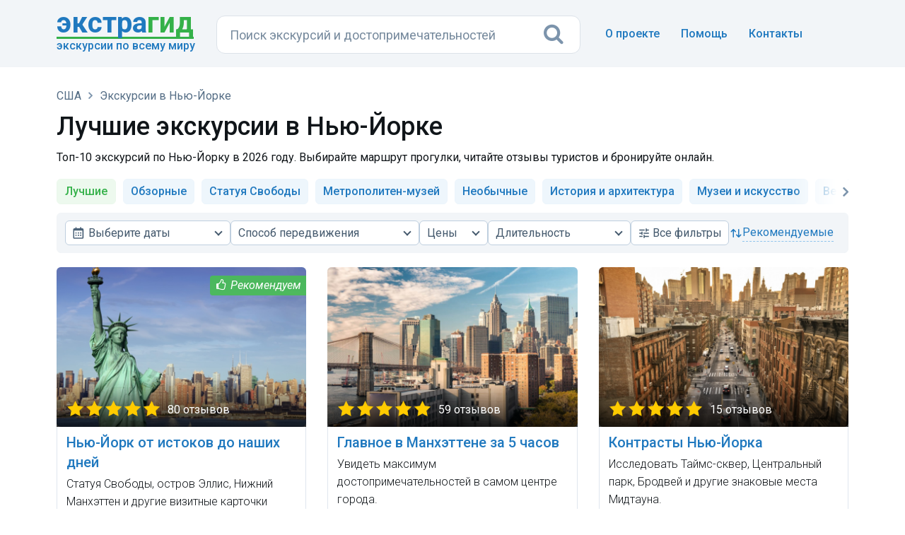

--- FILE ---
content_type: text/html; charset=UTF-8
request_url: https://extraguide.ru/usa/new-york/best-excursions/
body_size: 12253
content:






    
    
    
        
    
        
    
        

<!DOCTYPE html>
<html lang="ru">
<head>
    <!--11-->
    
    <base href="https://extraguide.ru/" />
    <meta charset="utf-8">
    <meta name="viewport" content="width=device-width, initial-scale=1">
    <link rel="canonical" href="https://extraguide.ru/usa/new-york/best-excursions/" />
    
    <title>10 лучших экскурсий в Нью-Йорке по оценкам туристов</title>
    <meta name="description" content="Лучшие экскурсии по Нью-Йорку на русском языке в 2026 году. Цены на прогулки с гидом от 129 $. Выбирайте маршрут, читайте отзывы туристов и покупайте билеты онлайн." />
    <link rel="icon" type="image/png" href="/images/favicon.png" />
    <link href='https://fonts.googleapis.com/css?family=Roboto:400,100,100italic,300,300italic,400italic,500,500italic,700,700italic,900,900italic&display=swap' rel='stylesheet' type='text/css'>
    <link rel="stylesheet" href="/assets/css/bootstrap.min.css?v=3">
    
    <link rel="stylesheet" href="/assets/css/font-awesome.min.css">
    <link rel="stylesheet" href="/assets/css/main.css?v=26">
    <style type="text/css">
    .revback { background-color: #f3f6f9; border: 1px solid #f2f5f8; padding: 12px 18px; margin: 15px 0 0 0 !important; width: 100%; border-radius: 6px; display: inline-block;}
    </style>
    <script>dataLayer = [{'template': '4', 'worldpart': 'Америка'}];</script>
    <!-- Google Tag Manager -->
<script>(function(w,d,s,l,i){ w[l]=w[l]||[];w[l].push({ 'gtm.start':
new Date().getTime(),event:'gtm.js'});var f=d.getElementsByTagName(s)[0],
j=d.createElement(s),dl=l!='dataLayer'?'&l='+l:'';j.async=true;j.src=
'https://www.googletagmanager.com/gtm.js?id='+i+dl;f.parentNode.insertBefore(j,f);
})(window,document,'script','dataLayer','GTM-KB5HVFN');</script>
<!-- End Google Tag Manager -->
    <link rel="stylesheet" href="/assets/css/city.css?v=31" type="text/css" />

<script type="text/javascript">mse2Config = {"cssUrl":"\/assets\/components\/msearch2\/css\/web\/","jsUrl":"\/assets\/components\/msearch2\/js\/web\/","actionUrl":"\/assets\/components\/extraguidesite\/msearch2.php","queryVar":"query","idVar":"id","filter_delimeter":"|","method_delimeter":":","values_delimeter":",","start_sort":"ids","start_limit":30,"start_page":1,"start_tpl":"","sort":"","limit":"","page":"","pageVar":"page","tpl":"","parentsVar":"parents","key":"339871225e5999daeff3ef53336f31c42062ceac","pageId":19846,"query":"","parents":"","aliases":{"dates":"resource|schedule_dates","kindtour":"resource|kindtour","typetour":"resource|typetour","price":"resource|price","duration":"resource|duration","prepay":"resource|prepay","discount":"resource|discount","recommend":"resource|recommend"},"options":[],"mode":"button","moreText":"\u0417\u0430\u0433\u0440\u0443\u0437\u0438\u0442\u044c \u0435\u0449\u0435","filterOptions":{"more_tpl":"<div class=\"text-center\"><a class=\"btn btn-default btn-more2 btn_more\" style=\"width: 100% !important; margin:20px 0px 40px 0px;\"><i class=\"fa fa-refresh\" aria-hidden=\"true\" style=\"margin-right:8px;\"><\/i> <span>\u041f\u043e\u043a\u0430\u0437\u0430\u0442\u044c \u0435\u0449\u0451 \u044d\u043a\u0441\u043a\u0443\u0440\u0441\u0438\u0438<\/span><\/a><\/div>"}};</script>
<link rel="stylesheet" href="/assets/css/search.css?v=3" type="text/css" />
<link rel="stylesheet" href="/assets/css/nouislider.min.css?v=3">
<link rel="stylesheet" href="/assets/css/egfilters.css?v=29">
</head>
<body>
<!-- 0,3841 s, 0,0851 s, 160 -->
<!-- Google Tag Manager (noscript) -->
<noscript><iframe src="https://www.googletagmanager.com/ns.html?id=GTM-KB5HVFN"
height="0" width="0" style="display:none;visibility:hidden"></iframe></noscript>
<!-- End Google Tag Manager (noscript) -->




<header class="hero overlay featuressh">
    <nav class="navbar navbarbottom">
    <div class="container flex">
        <div class="navbar-header leftb">
            <div class="logotop">
            <a href="https://extraguide.ru/" class="brand"><span>Экстра</span>гид</a>
            <div class="logodesc">Экскурсии по всему миру</div>
            </div>
        </div>
        <div class="masthead single-masthead centerb">
          

<form class="header-search [ js-egs-search-form ]"
      data-propkey=""
      data-props="vME/qtB6E3R0UYyWRHs9onHxkki9FFzbvbAuSqc7L7MKtB8ka7OGyK2pGb0YT94x6SMBiN5YZGjRyxiS4R4Ek+VxnTUUXObhWHEi+dQBFXiootwYS+GD64eh4kqPu0IQxzZqQHnwUu/yIVESBvxvKOrizC4Aa/wef0HH39wWknHzNrKxU1PxgyHbf2uYIklgKkZNlIyaSaaUTExprFSXeKuPlTkjl9TVjAlspIjDifJAu3TpI3bXBSgiLIX4Fob9xIDR7leuVp7LqQemm/YBTGzNXKPKuxylVGkMHWk8AUfINfw4fd29qyuYq+UYB5Qt9DgHnSy/jnUi+aRk6fj0F2m0NtyhXjEnAaet4drbtRpBUh8v3QiDwdZUxJ2/hh4vkaDuA6FAH4vkfUQYexLyBkqGRJdLO8YCsdUwOs8iXWPOQTovGx9/lSpNAbCk0mH+LFrZ2Gpg4brSo1px2CVb51Aw3agP1/scTYV0QMqAdAJFnKvsJqydPgT1+ir3lyj02wRjuRarS8QqrlnqmQO+b3N1oXBaKo1BSeSI1Ty7BS94pkRMCnFdKoi/f7071JmvQuJkYnR6wUid6fil9n6Z2HYvqSVORsvyr3cLkiWn9L5qJahKfBEX7QL1W1Cote9aO3LMjkRr+heL98xVCKET4IqD0iFeA/Fz5EM1yVyAk0OqY4ksLOTMUtv96ygx/yYDcDDZMv4fbGUpSx5Sf5PQ2VfW3gjTFh31LFk73pntwUZ3PTCRxZRbiYKDDQNlxSHB3HorzRMyWFMbjyb8QquhduqkAcU9StPLVSG1y/R5zLEJzEK3EaTPEe6FUpe55D16jVZov5H/Jld+Px/1Vi9eFEcMgVuZJ6CxvaZFzK64rjyRA2SCYei1hQXpefkRXtooJNPDIz7ukIryyMYF0HzdG5mGdKwYUbvG7QLXpl4tRz+V/N0OMefaEnE83sTicMqYpGvRWg/nfkuJFZ+xqOuKRRMUeMRWml1aoOKvT5/KgJDG1wPNEb0H6K/rpgakZ1kh"
      action="https://extraguide.ru/search/"
      autocomplete="off" method="get"
>
    <input class="header-search-input search-field [ js-egs-search-input ]"
           type="text" maxlength="300" autocomplete="off" spellcheck="false"
           name="query" value=""
           placeholder="Поиск экскурсий..."
    >
    <button class="header-search-button" type="submit"><i class="fa fa-search"></i></button>

    <div class="header-search-suggest [ js-egs-search-results ]">
        
    </div>
    <div class="header-search-bg [ js-egs-search-bg ]"></div>
</form>


        </div>
        <button type="button" class="navbar-toggle collapsed rightb" data-toggle="collapse" data-target="#navbar-collapse" aria-expanded="false">
            <span class="sr-only"></span>
            <span class="fa fa-bars"></span>
        </button>
        <div class="navbar-collapse collapse topot rightb2" id="navbar-collapse">
            <ul class="nav navbar-nav navbar-right navmob">
                <li><a href="/about/">О проекте</a></li>
                <li><a href="/faq/">Помощь</a> </li>
                <li><a href="/feedback/">Контакты</a></li>
            </ul>
        </div>
    </div>
</nav>
</header>

<section class="topics">
    <div class="container">
        <div class="row">
            
            





    
            
    <div class="col-lg-12" >
        <header>
            <div class="breadcrumbs">
    <ol class="breadlimob" itemscope itemtype="https://schema.org/BreadcrumbList"><li itemprop="itemListElement" itemscope itemtype="https://schema.org/ListItem"><a itemprop="item" href="https://extraguide.ru/" title="Поиск экскурсий по всему миру"><span itemprop="name">Главная</span></a><meta itemprop="position" content="1"/></li>
<li itemprop="itemListElement" itemscope itemtype="https://schema.org/ListItem"><a itemprop="item" href="https://extraguide.ru/usa/"><span itemprop="name">США</span></a><meta itemprop="position" content="2"/></li>
<li itemprop="itemListElement" itemscope itemtype="https://schema.org/ListItem"><a itemprop="item" href="https://extraguide.ru/usa/new-york/"><span itemprop="name">Экскурсии в Нью-Йорке</span></a><meta itemprop="position" content="3"/></li></ol></div>            
                            <h1 class="cityg">Лучшие экскурсии в Нью-Йорке</h1>
                <p class="podh1">Топ-10 экскурсий по Нью-Йорку в 2026 году. Выбирайте маршрут прогулки, читайте отзывы туристов и бронируйте онлайн.</p>
                        
            <div class="js-filters-scrollto"></div>
            
                                    <div class="cat">
                <div class="left-arrow"><i class="fa fa-angle-left" aria-hidden="true"></i></div>
                <ul class="cat-list"><li class="cathere">Лучшие</li><li><a href="/usa/new-york/sightseeing-tours/">Обзорные</a></li><li><a href="/usa/new-york/statue-of-liberty/">Статуя Свободы</a></li><li><a href="/usa/new-york/metropolitan-museum/">Метрополитен-музей</a></li><li><a href="/usa/new-york/unusual-excursions/">Необычные</a></li><li><a href="/usa/new-york/history-architecture/">История и архитектура</a></li><li><a href="/usa/new-york/museums-art/">Музеи и искусство</a></li><li><a href="/usa/new-york/evening-excursions/">Вечерние</a></li><li><a href="/usa/new-york/gastronomic-excursions/">Гастрономические</a></li><li><a href="/usa/new-york/night-excursions/">Ночные</a></li><li><a href="/usa/new-york/photosessions/">Фотосессии</a></li><li><a href="/usa/new-york/walking-tours/">Пешие</a></li><li><a href="/usa/new-york/car-tours/">Автомобильные</a></li></ul>
                <div class="right-arrow active"><i class="fa fa-angle-right" aria-hidden="true"></i></div>
            </div>
                    </header>
        
        
        
                                
            
                                                            
                            <form class="filters-form js-filters-form" action="" method="GET">
                    <div class="filters js-filters" id="filters" aria-label="Фильтры">
                        <div class="filters-header">
                            <div class="filters-title">Все фильтры</div>
                            <button type="button" class="filters-close js-filters-close" aria-label="Закрыть">×</button>
                        </div>
                        <div class="filters-body js-filters-body js-exs-swipe-guard">
                            <div class="filters-grid" data-filters-scope>
                                
                                


<div class="extra-select js-extra-select extra-select_has-icon" 
     data-order="10"
     data-type="dates"
     data-field="dates"
     data-label="Выберите даты"
     data-placeholder="Даты"
     data-placeholder-full="true"
     data-value-full="true"
     data-max-label-chars="28"
     data-show-panel-xxl="true"
     data-show-panel-xl="true"
     data-show-panel-m="true"
     data-show-panel-xs="true">
    <button type="button"
            class="exs-trigger js-exs-trigger"
            aria-haspopup="dialog"
            aria-expanded="false"
            aria-controls="exs-popover-dates">
        <span class="exs-trigger-icon" aria-hidden="true">
            <svg xmlns="http://www.w3.org/2000/svg" viewBox="0 1 22 22">
                <path d="M7 11h2v2H7zm0 4h2v2H7zm4-4h2v2h-2zm0 4h2v2h-2zm4-4h2v2h-2zm0 4h2v2h-2z"></path><path d="M5 22h14c1.103 0 2-.897 2-2V6c0-1.103-.897-2-2-2h-2V2h-2v2H9V2H7v2H5c-1.103 0-2 .897-2 2v14c0 1.103.897 2 2 2zM19 8l.001 12H5V8h14z">
                </path>
            </svg>
        </span>
        <span class="exs-trigger-label" data-trigger-label>Выберите даты</span>
    </button>
    <div class="exs-popover js-exs-popover" id="exs-popover-dates" data-field-key="dates" role="dialog" hidden>
        
        <button type="button" class="exs-close js-exs-close" aria-label="Закрыть">×</button>
        <div class="exs-header">Даты</div>
        <div class="exs-body js-exs-swipe-guard">
            <div class="filters-dates js-filters-dates">
                <input type="text"
                       class="filters-dates-input js-dates-input"
                       inputmode="none"
                       value=""
                       data-datespicker-value=""
                       placeholder="Выберите даты"
                       readonly>
                <div class="filters-dates-picker js-dates-picker"></div>
            </div>
        </div>
        <div class="exs-actions">
            <button type="button" class="filters-btn filters-btn_reset" data-action="reset">Сбросить</button>
            <button type="button" class="filters-btn filters-btn_apply" data-action="apply">Применить</button>
        </div>
    </div>
    <div class="exs-hidden js-exs-hidden">
            </div>
</div>                                                                

<div class="extra-select js-extra-select"
     data-order="30"
     data-type="checkbox"
     data-field="typetour"
     data-placeholder="Способ передвижения"
     data-placeholder-full="true"
     data-max-label-chars="28"
     data-show-panel-xxl="true"
     data-show-panel-xl="false"
     data-show-panel-m="false"
     data-show-panel-xs="false">
    <button type="button"
            class="exs-trigger js-exs-trigger"
            aria-haspopup="listbox"
            aria-expanded="false"
            aria-controls="exs-popover-typetour">Способ передвижения</button>
    <div class="exs-popover js-exs-popover" id="exs-popover-typetour" data-field-key="typetour" role="listbox" aria-multiselectable="true" hidden>
        
        <button type="button" class="exs-close js-exs-close" aria-label="Закрыть">×</button>
        <div class="exs-header">Способ передвижения</div>
        <div class="exs-body js-exs-body">
                            <label class="exs-custombox"><input type="checkbox" value="Пешком"  ><span>Пешком</span></label>
                            <label class="exs-custombox"><input type="checkbox" value="На автомобиле"  ><span>На автомобиле</span></label>
                            <label class="exs-custombox"><input type="checkbox" value="Другое"  ><span>Другое</span></label>
                    </div>
        <div class="exs-actions">
            <button type="button" class="filters-btn filters-btn_reset" data-action="reset">Сбросить</button>
            <button type="button" class="filters-btn filters-btn_apply" data-action="apply">Применить</button>
        </div>
    </div>
    <div class="exs-hidden js-exs-hidden">
                                                                        </div>
</div>                                


<div class="extra-select js-extra-select extra-select_full-value"
     data-order="40"
     data-type="range"
     data-field="price"
     data-placeholder="Цены"
     
     data-min="129"
     data-max="490"
     data-step="1"
     data-show-panel-xxl="true"
     data-show-panel-xl="true"
     data-show-panel-m="false"
     data-show-panel-xs="false">
    <button type="button"
            class="exs-trigger js-exs-trigger"
            aria-haspopup="dialog"
            aria-expanded="false"
            aria-controls="exs-popover-price">Цены</button>
    <div class="exs-popover js-exs-popover" id="exs-popover-price" data-field-key="price" role="dialog" hidden>
        
        <button type="button" class="exs-close js-exs-close" aria-label="Закрыть">×</button>
        <div class="exs-header">Цены</div>
        <div class="exs-body">
            <div class="exs-price-row">
                <label class="exs-price-field">
                    <span>от</span>
                    <input type="number" inputmode="numeric" class="exs-from js-exs-from" placeholder="">
                </label>
                <label class="exs-price-field">
                    <span>до</span>
                    <input type="number" inputmode="numeric" class="exs-to js-exs-to" placeholder="">
                </label>
            </div>
            <div class="exs-range">
                <div class="exs-range-plugin js-exs-range js-exs-swipe-lock" id="price-plugin"></div>
            </div>
        </div>
        <div class="exs-actions">
            <button type="button" class="filters-btn filters-btn_reset" data-action="reset">Сбросить</button>
            <button type="button" class="filters-btn filters-btn_apply" data-action="apply">Применить</button>
        </div>
    </div>
    <div class="exs-hidden js-exs-hidden">
            </div>
</div>                                

<div class="extra-select js-extra-select"
     data-order="50"
     data-type="checkbox"
     data-field="duration"
     data-placeholder="Длительность"
     data-placeholder-full="true"
     data-max-label-chars="28"
     data-show-panel-xxl="true"
     data-show-panel-xl="true"
     data-show-panel-m="false"
     data-show-panel-xs="false">
    <button type="button"
            class="exs-trigger js-exs-trigger"
            aria-haspopup="listbox"
            aria-expanded="false"
            aria-controls="exs-popover-duration">Длительность</button>
    <div class="exs-popover js-exs-popover" id="exs-popover-duration" data-field-key="duration" role="listbox" aria-multiselectable="true" hidden>
        
        <button type="button" class="exs-close js-exs-close" aria-label="Закрыть">×</button>
        <div class="exs-header">Длительность</div>
        <div class="exs-body js-exs-body">
                            <label class="exs-custombox"><input type="checkbox" value="до 2 часов"  ><span>до 2 часов</span></label>
                            <label class="exs-custombox"><input type="checkbox" value="от 2 до 4"  ><span>от 2 до 4</span></label>
                            <label class="exs-custombox"><input type="checkbox" value="от 4 до 6"  ><span>от 4 до 6</span></label>
                    </div>
        <div class="exs-actions">
            <button type="button" class="filters-btn filters-btn_reset" data-action="reset">Сбросить</button>
            <button type="button" class="filters-btn filters-btn_apply" data-action="apply">Применить</button>
        </div>
    </div>
    <div class="exs-hidden js-exs-hidden">
                                                                        </div>
</div>                                
                                <button type="button"
                                        class="filters-open js-filters-open"
                                        data-order="50"
                                        data-order-xs="20"
                                        data-filters-open
                                        data-show-panel-xxl="true"
                                        data-show-panel-xl="true"
                                        data-show-panel-m="true"
                                        data-show-panel-xs="true">
                                    <span class="filters-open-icon" aria-hidden="true">
                                        <svg preserveAspectRatio="none" width="100%" viewBox="0 0 24 24" height="100%" xmlns="http://www.w3.org/2000/svg">
                                            <path d="M3 17v2h6v-2H3zM3 5v2h10V5H3zm10 16v-2h8v-2h-8v-2h-2v6h2zM7 9v2H3v2h4v2h2V9H7zm14 4v-2H11v2h10zm-6-4h2V7h4V5h-4V3h-2v6z"></path>
                                        </svg>
                                    </span>
                                    <span><span class="filters-open-prefix">Все </span>фильтры</span>
                                    <span class="filters-open-badge js-filters-open-badge" aria-hidden="true"></span>
                                </button>
                                
                                <div class="filters-standalone-checks js-filters-standalone-checks"
                                     data-show-panel-xxl="false"
                                     data-show-panel-xl="false"
                                     data-show-panel-m="false"
                                     data-show-panel-xs="false">
                                    <div class="check-row">
                                                                                                                        
<div class="check-row-item">
    <label class="exs-custombox">
        <input type="checkbox" name="recommend" value="Выбор редакции"  >
        <span>Выбор редакции</span>
    </label>
</div>                                    </div>
                                </div>
                            </div>
                            
                            <div class="filters-meta">
                                                                                                
                                <div class="filters-count js-filters-count"
                                     data-show-panel-xxl="false"
                                     data-show-panel-xl="false"
                                     data-show-panel-m="false"
                                     data-show-panel-xs="true"
                                     data-order="60"
                                     data-count="11"
                                     data-decl1="экскурсия"
                                     data-decl2="экскурсии"
                                     data-decl3="экскурсий"
                                ></div>
                                
                                <div class="filters-sort extra-select js-extra-select extra-select_sort extra-select_has-icon"
                                     data-type="radio"
                                     data-field="sort"
                                     data-placeholder="Сортировка"
                                     data-show-panel-xxl="true"
                                     data-show-panel-xl="true"
                                     data-show-panel-m="true"
                                     data-show-panel-xs="true"
                                     data-order="70">
                                    <button type="button"
                                            class="exs-trigger js-exs-trigger"
                                            aria-haspopup="listbox"
                                            aria-expanded="false"
                                            aria-controls="exs-popover-sort">
                                        <span class="exs-trigger-icon" aria-hidden="true">
                                            <svg preserveAspectRatio="none" viewBox="0 0 24 24" width="100%" height="100%" xmlns="http://www.w3.org/2000/svg">
                                                <path d="M6.293 4.293a1 1 0 0 1 1.414 0l4 4a1 1 0 0 1-1.414 1.414L8 7.414V19a1 1 0 1 1-2 0V7.414L3.707 9.707a1 1 0 0 1-1.414-1.414l4-4zM16 16.586V5a1 1 0 1 1 2 0v11.586l2.293-2.293a1 1 0 0 1 1.414 1.414l-4 4a1 1 0 0 1-1.414 0l-4-4a1 1 0 0 1 1.414-1.414L16 16.586z"></path>
                                            </svg>
                                        </span>
                                        <span class="exs-trigger-label" data-trigger-label>рекомендуемые</span>
                                    </button>
                                    <div class="exs-popover js-exs-popover" id="exs-popover-sort" data-field-key="sort" role="listbox" hidden>
                                        
                                        <button type="button" class="exs-close js-exs-close" aria-label="Закрыть">×</button>
                                        <div class="exs-header">Показать сначала</div>
                                        <div class="exs-body js-exs-body">
                                                                                            <label class="exs-custombox">
                                                    <input
                                                        type="radio"
                                                        name="_sort"
                                                        value="ids"
                                                        data-label="рекомендуемые"
                                                        data-is-default="true"                                                        checked                                                    >
                                                    <span>Рекомендуемые</span>
                                                </label>
                                                                                            <label class="exs-custombox">
                                                    <input
                                                        type="radio"
                                                        name="_sort"
                                                        value="tv|reviews:desc"
                                                        data-label="популярные"
                                                                                                                                                                    >
                                                    <span>Популярные</span>
                                                </label>
                                                                                            <label class="exs-custombox">
                                                    <input
                                                        type="radio"
                                                        name="_sort"
                                                        value="tv|rating:desc"
                                                        data-label="высокий рейтинг"
                                                                                                                                                                    >
                                                    <span>Высокий рейтинг</span>
                                                </label>
                                                                                            <label class="exs-custombox">
                                                    <input
                                                        type="radio"
                                                        name="_sort"
                                                        value="resource|price:asc"
                                                        data-label="дешевле"
                                                                                                                                                                    >
                                                    <span>Дешевле</span>
                                                </label>
                                                                                            <label class="exs-custombox">
                                                    <input
                                                        type="radio"
                                                        name="_sort"
                                                        value="resource|price:desc"
                                                        data-label="дороже"
                                                                                                                                                                    >
                                                    <span>Дороже</span>
                                                </label>
                                                                                    </div>
                                    </div>
                                    <div class="exs-hidden js-exs-hidden">
                                        <input type="hidden" name="sort" value="ids"> <!-- tv|recommend:desc -->
                                    </div>
                                </div>
                            </div>
                        </div>
                        
                        <div class="filters-footer">
                            <button type="button" class="filters-btn filters-btn_reset js-filters-reset-all" data-filters-reset-all>Сбросить всё</button>
                            <button type="button" class="filters-btn filters-btn_apply js-filters-apply-all" data-filters-apply-all>Показать</button>
                        </div>
                    </div>
                </form>
                        
            <div id="mse2_mfilter">
                                    <form action="/usa/new-york/best-excursions/" method="post" id="mse2_filters">
                    </form>
                                
                <div id="mse2_results" class="row wrapblock">
                                            <div class="col-sm-4">
    <div class="topics-list topics-listkor">
        <div class="bordgorod bordexc">
            <a href="/usa/new-york/excursion-42432/" class="asz">
                <div class="gorod gorodlist">
                    <img data-src="/images/pthumb/t/ba998c0af57dda6e8ce3932b26ac6a16493338b1.61b3981b.png" class="gorodimg lazyload">
                    <div class="recommendlist"><i class="fa fa-thumbs-o-up thumbs-up" aria-hidden="true"></i></div>
                    <div class="stars" style="background-image:url('/assets/images/stars50.png');">80 отзывов</div>                </div>
                <div class="excname">Нью-Йорк от истоков до наших дней</div>
            </a>
            
            
            
            
            
            
            
            <div class="kindtour-list-opis">Статуя Свободы, остров Эллис, Нижний Манхэттен и другие визитные карточки города.</div>            
            <div class="borderlisting"></div>
            <div class="kindtour-list-param">
             <span class="nobrl"><i class="fa fa-user faind" aria-hidden="true"></i>Индивидуальная</span>
             <span class="nobrl"><i class="fa fa-male facl" aria-hidden="true"></i>Пешая</span>
            <span class="nobrl"><i class="fa fa-clock-o facl" aria-hidden="true" ></i>6 часов</span></div>
            <div class="listprice"><span class="pricec">335&nbsp;$</span> за экскурсию</div>
        </div>
    </div>
</div>
<div class="col-sm-4">
    <div class="topics-list topics-listkor">
        <div class="bordgorod bordexc">
            <a href="/usa/new-york/excursion-117424/" class="asz">
                <div class="gorod gorodlist">
                    <img data-src="/images/pthumb/t/25b097530447af89114095ef2ca57c54ecfe22a8.0f89f896.jpg" class="gorodimg lazyload">
                    <div class="stars" style="background-image:url('/assets/images/stars50.png');">59 отзывов</div>                </div>
                <div class="excname">Главное в Манхэттене за 5 часов</div>
            </a>
            
            
            
            
            
            
            
            <div class="kindtour-list-opis">Увидеть максимум достопримечательностей в самом центре города.</div>            
            <div class="borderlisting"></div>
            <div class="kindtour-list-param">
             <span class="nobrl"><i class="fa fa-user faind" aria-hidden="true"></i>Индивидуальная</span>
             <span class="nobrl"><i class="fa fa-male facl" aria-hidden="true"></i>Пешая</span>
            <span class="nobrl"><i class="fa fa-clock-o facl" aria-hidden="true" ></i>5 часов</span></div>
            <div class="listprice"><span class="pricec">300&nbsp;$</span> за экскурсию</div>
        </div>
    </div>
</div>
<div class="col-sm-4">
    <div class="topics-list topics-listkor">
        <div class="bordgorod bordexc">
            <a href="/usa/new-york/excursion-39716/" class="asz">
                <div class="gorod gorodlist">
                    <img data-src="/images/pthumb/t/3cddae9e0aa12a6dba6f5a5a34c28860b6445f89.0f89f896.jpg" class="gorodimg lazyload">
                    <div class="stars" style="background-image:url('/assets/images/stars50.png');">15 отзывов</div>                </div>
                <div class="excname">Контрасты Нью-Йорка</div>
            </a>
            
            
            
            
            
            
            
            <div class="kindtour-list-opis">Исследовать Таймс-сквер, Центральный парк, Бродвей и другие знаковые места Мидтауна.</div>            
            <div class="borderlisting"></div>
            <div class="kindtour-list-param">
             <span class="nobrl"><i class="fa fa-user faind" aria-hidden="true"></i>Индивидуальная</span>
             <span class="nobrl"><i class="fa fa-male facl" aria-hidden="true"></i>Пешая</span>
            <span class="nobrl"><i class="fa fa-clock-o facl" aria-hidden="true" ></i>3 часа 30 мин.</span></div>
            <div class="listprice"><span class="pricec">375&nbsp;$</span> за экскурсию</div>
        </div>
    </div>
</div>
<div class="col-sm-4">
    <div class="topics-list topics-listkor">
        <div class="bordgorod bordexc">
            <a href="/usa/new-york/excursion-121521/" class="asz">
                <div class="gorod gorodlist">
                    <img data-src="/images/pthumb/t/998a290f5c26f6126cfb5c3845918e2c37c0bc7c.0f89f896.jpg" class="gorodimg lazyload">
                    <div class="stars" style="background-image:url('/assets/images/stars50.png');">10 отзывов</div>                </div>
                <div class="excname">Арт-прогулка по району Трайбека, Нижний Манхэттен</div>
            </a>
            
            
            
            
            
            
            
            <div class="kindtour-list-opis">Исследовать Нью-Йорк сквозь призму кино и архитектуры.</div>            
            <div class="borderlisting"></div>
            <div class="kindtour-list-param">
             <span class="nobrl"><i class="fa fa-user faind" aria-hidden="true"></i>Индивидуальная</span>
             <span class="nobrl"><i class="fa fa-male facl" aria-hidden="true"></i>Пешая</span>
            <span class="nobrl"><i class="fa fa-clock-o facl" aria-hidden="true" ></i>3 часа</span></div>
            <div class="listprice"><span class="pricec">270&nbsp;$</span> за экскурсию</div>
        </div>
    </div>
</div>
<div class="col-sm-4">
    <div class="topics-list topics-listkor">
        <div class="bordgorod bordexc">
            <a href="/usa/new-york/excursion-33213/" class="asz">
                <div class="gorod gorodlist">
                    <img data-src="/images/pthumb/t/448289a22dd0bc6d31f47ac0718e2aaa4edf6513.0f89f896.jpg" class="gorodimg lazyload">
                    <div class="stars" style="background-image:url('/assets/images/stars50.png');">34 отзыва</div>                </div>
                <div class="excname">По Центральному парку на велорикше</div>
            </a>
            
            
            
            
            
            
            
            <div class="kindtour-list-opis">Прокатиться по зелёному уголку Нью-Йорка и сравнить реальность с кино.</div>            
            <div class="borderlisting"></div>
            <div class="kindtour-list-param">
             <span class="nobrl"><i class="fa fa-user faind" aria-hidden="true"></i>Индивидуальная</span>
                         <span class="nobrl"><i class="fa fa-clock-o facl" aria-hidden="true" ></i>1 час</span></div>
            <div class="listprice"><span class="pricec">129&nbsp;$</span> за экскурсию</div>
        </div>
    </div>
</div>
<div class="col-sm-4">
    <div class="topics-list topics-listkor">
        <div class="bordgorod bordexc">
            <a href="/usa/new-york/excursion-46188/" class="asz">
                <div class="gorod gorodlist">
                    <img data-src="/images/pthumb/t/9e4892cb031fb7273732dc1712b572d62aae88b9.0f89f896.jpg" class="gorodimg lazyload">
                    <div class="stars" style="background-image:url('/assets/images/stars50.png');">30 отзывов</div>                </div>
                <div class="excname">А вы хотели бы жить на Манхэттене?</div>
            </a>
            
            
            
            
            
            
            
            <div class="kindtour-list-opis">Разобрать ядро Нью-Йорка по кварталам, улицам, местам событий и удержаться на ногах от шквала эмоций.</div>            
            <div class="borderlisting"></div>
            <div class="kindtour-list-param">
             <span class="nobrl"><i class="fa fa-user faind" aria-hidden="true"></i>Индивидуальная</span>
             <span class="nobrl"><i class="fa fa-male facl" aria-hidden="true"></i>Пешая</span>
            <span class="nobrl"><i class="fa fa-clock-o facl" aria-hidden="true" ></i>3 часа 30 мин.</span></div>
            <div class="listprice"><span class="pricec">385&nbsp;$</span> за экскурсию</div>
        </div>
    </div>
</div>
<div class="col-sm-4">
    <div class="topics-list topics-listkor">
        <div class="bordgorod bordexc">
            <a href="/usa/new-york/excursion-42336/" class="asz">
                <div class="gorod gorodlist">
                    <img data-src="/images/pthumb/t/409f0ced8e9fc42ef22ed591f1d93c83876b0fd5.0f89f896.jpg" class="gorodimg lazyload">
                    <div class="stars" style="background-image:url('/assets/images/stars50.png');">24 отзыва</div>                </div>
                <div class="excname">Американское крыло музея Метрополитен</div>
            </a>
            
            
            
            
            
            
            
            <div class="kindtour-list-opis">Раскрыть историю Нью-Йорка и Америки через искусство и услышать любопытные рассказы о художниках.</div>            
            <div class="borderlisting"></div>
            <div class="kindtour-list-param">
             <span class="nobrl"><i class="fa fa-user faind" aria-hidden="true"></i>Индивидуальная</span>
             <span class="nobrl"><i class="fa fa-male facl" aria-hidden="true"></i>Пешая</span>
            <span class="nobrl"><i class="fa fa-clock-o facl" aria-hidden="true" ></i>2 часа 30 мин.</span></div>
            <div class="listprice"><span class="pricec">от 160&nbsp;$</span> за экскурсию</div>
        </div>
    </div>
</div>
<div class="col-sm-4">
    <div class="topics-list topics-listkor">
        <div class="bordgorod bordexc">
            <a href="/usa/new-york/excursion-121363/" class="asz">
                <div class="gorod gorodlist">
                    <img data-src="/images/pthumb/t/0757ac8c53c685f4cf66bb520c7e40df9fa27345.0f89f896.jpg" class="gorodimg lazyload">
                    <div class="stars" style="background-image:url('/assets/images/stars50.png');">20 отзывов</div>                </div>
                <div class="excname">Нетуристический Нью-Йорк</div>
            </a>
            
            
            
            
            
            
            
            <div class="kindtour-list-opis">Сохо, Гринвич-Виллидж, Маленькая Италия и другие районы, где вы узнаете и лучше поймёте город.</div>            
            <div class="borderlisting"></div>
            <div class="kindtour-list-param">
             <span class="nobrl"><i class="fa fa-user faind" aria-hidden="true"></i>Индивидуальная</span>
             <span class="nobrl"><i class="fa fa-male facl" aria-hidden="true"></i>Пешая</span>
            <span class="nobrl"><i class="fa fa-clock-o facl" aria-hidden="true" ></i>4 часа 30 мин.</span></div>
            <div class="listprice"><span class="pricec">300&nbsp;$</span> за экскурсию</div>
        </div>
    </div>
</div>
<div class="col-sm-4">
    <div class="topics-list topics-listkor">
        <div class="bordgorod bordexc">
            <a href="/usa/new-york/excursion-32177/" class="asz">
                <div class="gorod gorodlist">
                    <img data-src="/images/pthumb/t/857492bd246317c1180b0807ede571878caec720.0f89f896.jpg" class="gorodimg lazyload">
                    <div class="stars" style="background-image:url('/assets/images/stars50.png');">16 отзывов</div>                </div>
                <div class="excname">Фотосессия в сердце Нью-Йорка</div>
            </a>
            
            
            
            
            
            
            
            <div class="kindtour-list-opis">Ваши атмосферные снимки в лучших декорациях и культовых местах города.</div>            
            <div class="borderlisting"></div>
            <div class="kindtour-list-param">
             <span class="nobrl"><i class="fa fa-user faind" aria-hidden="true"></i>Индивидуальная</span>
             <span class="nobrl"><i class="fa fa-male facl" aria-hidden="true"></i>Пешая</span>
            <span class="nobrl"><i class="fa fa-clock-o facl" aria-hidden="true" ></i>1 час</span></div>
            <div class="listprice"><span class="pricec">300&nbsp;$</span> за экскурсию</div>
        </div>
    </div>
</div>
<div class="col-sm-4">
    <div class="topics-list topics-listkor">
        <div class="bordgorod bordexc">
            <a href="/usa/new-york/excursion-116562/" class="asz">
                <div class="gorod gorodlist">
                    <img data-src="/images/pthumb/t/b70086646bd7161da908b90b7dced1c365d070b3.0f89f896.jpg" class="gorodimg lazyload">
                    <div class="stars" style="background-image:url('/assets/images/stars50.png');">14 отзывов</div>                </div>
                <div class="excname">Музей Метрополитен с искусствоведом</div>
            </a>
            
            
            
            
            
            
            
            <div class="kindtour-list-opis">Посетить крупнейший художественный музей США и погрузиться в искусство разных эпох.</div>            
            <div class="borderlisting"></div>
            <div class="kindtour-list-param">
             <span class="nobrl"><i class="fa fa-user faind" aria-hidden="true"></i>Индивидуальная</span>
             <span class="nobrl"><i class="fa fa-male facl" aria-hidden="true"></i>Пешая</span>
            <span class="nobrl"><i class="fa fa-clock-o facl" aria-hidden="true" ></i>3 часа</span></div>
            <div class="listprice"><span class="pricec">370&nbsp;$</span> за экскурсию</div>
        </div>
    </div>
</div>
<div class="col-sm-4">
    <div class="topics-list topics-listkor">
        <div class="bordgorod bordexc">
            <a href="/usa/new-york/excursion-8227/" class="asz">
                <div class="gorod gorodlist">
                    <img data-src="/images/pthumb/t/d4cb635d78fc9bff64cd4cbd1ecb8862202c263b.0f89f896.jpg" class="gorodimg lazyload">
                    <div class="stars" style="background-image:url('/assets/images/stars45.png');">120 отзывов</div>                </div>
                <div class="excname">Нестандартное путешествие по Нью-Йорку</div>
            </a>
            
            
            
            
            
            
            
            <div class="kindtour-list-opis">На автомобиле по районам, которые откроют вам всю суть города.</div>            
            <div class="borderlisting"></div>
            <div class="kindtour-list-param">
             <span class="nobrl"><i class="fa fa-user faind" aria-hidden="true"></i>Индивидуальная</span>
             <span class="nobrl"><i class="fa fa-car facl" aria-hidden="true"></i>На автомобиле</span>
            <span class="nobrl"><i class="fa fa-clock-o facl" aria-hidden="true" ></i>4 часа</span></div>
            <div class="listprice"><span class="pricec">490&nbsp;$</span> за экскурсию</div>
        </div>
    </div>
</div>                                    </div>
            
                <div class="mse2_pagination">
                    <div class="pagination"><ul class="pagination"></ul></div>
                </div>
            </div>
            
                
        
        
                    <div class="text-center" style="margin: 20px 0px 40px 0px;"><a href="/usa/new-york/" class="btn btn-allexc btn-allexc-sm"><i class="fa fa-bars barsicexc" aria-hidden="true"></i> <span><span class="hidelook">Посмотреть </span><span class="biglet">все</span> экскурсии в Нью-Йорке</span></a></div>
                
        
                                    <div class="reviewscat">
                            <h2>Отзывы туристов</h2>
    
    <div class="revblocks">
                    <div class="revback">
                <div class="revname" style="background-image: url(/assets/images/stars50.png)">Илья</div>
                                <div class="revtext">Самая лучшая экскурсия из всех, где я был. Светлана потрясающий гид и очень хороший человек. Помимо прекрасного рассказа о городе помогла с билетами на хоккейный матч и подсказала, какие в США можно купить лекарства. Был на этой экскурсии два раза, в декабре 2024 и в мае 2025 года. Нью Йорк прекрасен в любое время года, а в такой компании город понравится вам ещё больше.</div>
                <div class="revdate">17 июня 2025</div>
            </div>
                    <div class="revback">
                <div class="revname" style="background-image: url(/assets/images/stars50.png)">Данил</div>
                                <div class="revtext">Наш тур с Андреем стал самым приятным воспоминанием из поездки в Нью-Йорк на 10-летие нашей дочери! У него было столько интересной информации, которой он мог поделиться с нами во время тура! Кроме того, во время тура Андрей сделал так много отличных фотографий нас на самых красивых фонах, которые только мог предложить парк! Андрея нам порекомендовал друг, и мне пришлось выразить ему особую благодарность, поскольку это был один из наших любимых впечатлений в Нью-Йорке!</div>
                <div class="revdate">4 октября 2024</div>
            </div>
                    <div class="revback">
                <div class="revname" style="background-image: url(/assets/images/stars50.png)">Олеся</div>
                                <div class="revtext">Отличная экскурсия, даже не заметила, как время пролетело. Алена — очень интересный рассказчик, много новой информации узнали, много fun facts. Также знает много лайфхаков, как куда-то добраться и экономично, и минуя многочисленные очереди. И много хороших фото получили: Алена и удачные точки знает, где лучше всего фото получаются, и сама делает отличные фото. Получили большое удовольствие.</div>
                <div class="revdate">13 октября 2024</div>
            </div>
                    <div class="revback">
                <div class="revname" style="background-image: url(/assets/images/stars50.png)">Елена</div>
                                <div class="revtext">Спасибо огромное Артёму за чудесную экскурсию. 4 часа пролетели на одном незаметно. Это была чудесная прогулка… Артём любит Нью-Йорк и открывает его для вас, влюбляет Вас в этот город. И, безусловно, невозможно не сказать о том, что, по сути, благодаря Артёму мы составили план нашего дальнейшего пребывания в NY, он помог нам не только расставить акценты в посещении самых интересных/культовых мест, но и подсказал чудесные гастрономические жемчужины NY. И ещё Артём фантастически фотографирует… выбирает лучшие виды и ракурсы для съемки!</div>
                <div class="revdate">3 июня 2021</div>
            </div>
                    <div class="revback">
                <div class="revname" style="background-image: url(/assets/images/stars50.png)">Наталья</div>
                                <div class="revtext">Абсолютно все понравилось, восхитительный гид! После экскурсии стало понятно, почему это самое снимаемое в кино место. То и дело мы видели где снимали то один, то другой фильм. Прямо проехались по всем любимым нами фильмам. А еще по обилию людей, занимающихся спортом, даже не подумаешь, что Америка самая толстая страна.</div>
                <div class="revdate">12 января 2020</div>
            </div>
                    <div class="revback">
                <div class="revname" style="background-image: url(/assets/images/stars50.png)">Юлия</div>
                                <div class="revtext">Прекрасный пешеходный маршрут по центральной части Манхеттена. Будет интересно и тем, кто первый раз приехал в Нью-Йорк и хочет познакомиться с городом, и более опытным туристам. Андрей не только показал нам самые красивые и популярные места, но и рассказал об особенностях жизни города, о его исторических и современных сторонах.  Однозначно рекомендую! Нескучная динамичная прогулка с человеком, для которого Нью-Йорк стал родным городом.</div>
                <div class="revdate">24 июля 2022</div>
            </div>
            </div>
            </div>
                
        
                    
                
        <div class="cat_sights_link catuni_sights_link"><a href="/usa/new-york/sights/" class="city-sights"><i class="fa fa-university" aria-hidden="true"></i><span>Достопримечательности <span class="nowrap">Нью-Йорка</span> на карте</span></a></div>
    </div>

            
        </div>
    </div>
</section>



   <footer>
        <div class="container">
                <div class="flleft">
                    <ul class="footer-links">
                        <li><a href="/about/">О проекте</a></li>
                        <li><a href="/faq/">Помощь</a></li>
                        <li><a href="/feedback/">Контакты</a></li>
                    </ul>
                </div>
                <div class="flleft">
                    <ul class="footer-links">
                        <li><a href="/locations/">Страны и города</a></li>
                        <li><a href="/sights/">Достопримечательности</a></li>
                        <li><a href="/journal/">Журнал о путешествиях</a></li>
                    </ul>
                </div>
                <div class="flleftlast">
                    <ul class="footer-links">
                        <li><a href="/cooperation/">Сотрудничество</a></li>
                        <li><a href="/terms-of-use/">Пользовательское соглашение</a></li>
                        <li><a href="/privacy-policy/">Политика конфиденциальности</a></li>
                    </ul>
                </div>
                <div class="flright">
                    <div class="copyright">&copy; <span>Сервис поиска экскурсий </span>«Экстрагид», 2018—2026</div>
                    <div class="fabout">Мы агрегируем экскурсии туроператоров, маркетплейсов и частных гидов. Сравниваем похожие экскурсионные программы по отзывам, рейтингу, стоимости и рекомендуем лучшее из предложений.</div>
                </div>
        </div>
    </footer>


<script type="text/javascript">
    var inp = document.querySelector('.header-search-input');
    window.addEventListener('resize', function() {
        inp.setAttribute('placeholder', this.innerWidth > 1200 || (this.innerWidth >= 480 && this.innerWidth <= 768) ? 'Поиск экскурсий и достопримечательностей' : 'Поиск экскурсий...');
    });
    window.dispatchEvent(new Event('resize'));
</script>

<script type="application/ld+json">
{
  "@context": "https://schema.org/",
  "@type": "Product",
  "name": "Лучшие экскурсии в Нью-Йорке",
  "aggregateRating": {
    "@type": "AggregateRating",
    "ratingValue": "4.9",
    "ratingCount": "422"
  },
  "offers": {
    "@type": "AggregateOffer",
    "offerCount": "11",
    "lowPrice": "129",
    "highPrice": "490",
    "priceCurrency": "USD",
    "availability": "http://schema.org/InStock"
  }
}
</script>


    <script src="/assets/js/jquery-1.12.3.min.js"></script>
    <script src="/assets/js/bootstrap.min.js"></script>
    <script src="/assets/js/menuslide.js?v=2"></script>
    
    <script src="/assets/js/main.js?v=6"></script>
    <script src="/assets/js/lazyload/lazyload.min.js"></script>
    <script src="/assets/js/copyright-duplicated.js"></script>
    <script type="text/javascript">
    window.addEventListener("load", function(event) { lazyload();});
	$(document).ajaxComplete(() => { lazyload(); });
    </script>
<script src="/assets/js/mse2custom.js?v=3"></script>

<script type="text/javascript">
    if ($("#mse2_mfilter").length) {
        if (window.location.hash != "" && mSearch2.Hash.oldbrowser()) {
            var uri = window.location.hash.replace("#", "?");
            window.location.href = document.location.pathname + uri;
        }
        else {
            mSearch2.initialize("body");
        }
    }
    </script>
<script src="/ExtraGuideSite/assets/components/extraguidesite/js/web/search.js"></script>
<script>
                    if (typeof(ExtraGuideSiteSearch) === "undefined") {
                        var ExtraGuideSiteSearch = new ExtraGuideSiteSearchCls({"actionUrl":"\/ExtraGuideSite\/assets\/components\/extraguidesite\/action.php","mode":"city","startResults":true});
                    }
                </script>
<script src="/assets/js/nouislider.min.js?v=3"></script>
<script src="/assets/js/egfilters.js?v=29"></script>
</body>
</html>